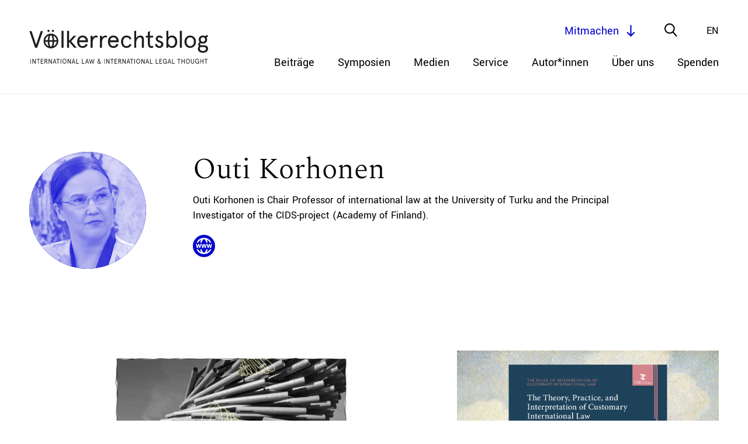

--- FILE ---
content_type: text/html; charset=UTF-8
request_url: https://voelkerrechtsblog.org/de/authors/outi-korhonen/
body_size: 10628
content:

<!doctype html>
<html class="no-js" lang="de">
    <head>
        <meta charset="utf-8">
        <meta content="IE=edge,chrome=1" http-equiv="X-UA-Compatible">
        <meta name="viewport" content="width=device-width, initial-scale=1.0">
        
        <!--[if lt IE 9]>
            <script src="https://voelkerrechtsblog.org/wp-content/themes/voelkerrechtsblog-theme/js/html5shiv.min.js"></script>
        <![endif]-->
        <link rel="stylesheet" href="https://voelkerrechtsblog.org/wp-content/themes/voelkerrechtsblog-theme/css/jquery-ui.css">
        <link rel="stylesheet" href="https://voelkerrechtsblog.org/wp-content/themes/voelkerrechtsblog-theme/css/animate.css">
        <link rel="stylesheet" href="https://voelkerrechtsblog.org/wp-content/themes/voelkerrechtsblog-theme/style.css?1715070011">

        <link rel="apple-touch-icon" sizes="180x180" href="https://voelkerrechtsblog.org/wp-content/themes/voelkerrechtsblog-theme/favicons//apple-touch-icon.png">
        <link rel="icon" type="image/png" sizes="32x32" href="https://voelkerrechtsblog.org/wp-content/themes/voelkerrechtsblog-theme/favicons//favicon-32x32.png">
        <link rel="icon" type="image/png" sizes="16x16" href="https://voelkerrechtsblog.org/wp-content/themes/voelkerrechtsblog-theme/favicons//favicon-16x16.png">
        <link rel="manifest" href="https://voelkerrechtsblog.org/wp-content/themes/voelkerrechtsblog-theme/favicons//site.webmanifest">

	      <meta name='robots' content='index, follow, max-image-preview:large, max-snippet:-1, max-video-preview:-1' />

	<!-- This site is optimized with the Yoast SEO plugin v26.7 - https://yoast.com/wordpress/plugins/seo/ -->
	<title>Articles written by Outi Korhonen on Völkerrechtsblog</title>
	<link rel="canonical" href="https://voelkerrechtsblog.org/authors/outi-korhonen/" />
	<script type="application/ld+json" class="yoast-schema-graph">{"@context":"https://schema.org","@graph":[{"@type":"CollectionPage","@id":"https://voelkerrechtsblog.org/authors/outi-korhonen/","url":"https://voelkerrechtsblog.org/authors/outi-korhonen/","name":"Articles written by Outi Korhonen on Völkerrechtsblog","isPartOf":{"@id":"https://voelkerrechtsblog.org/#website"},"breadcrumb":{"@id":"https://voelkerrechtsblog.org/authors/outi-korhonen/#breadcrumb"},"inLanguage":"de-DE"},{"@type":"BreadcrumbList","@id":"https://voelkerrechtsblog.org/authors/outi-korhonen/#breadcrumb","itemListElement":[{"@type":"ListItem","position":1,"name":"Home","item":"https://voelkerrechtsblog.org/"},{"@type":"ListItem","position":2,"name":"Outi Korhonen"}]},{"@type":"WebSite","@id":"https://voelkerrechtsblog.org/#website","url":"https://voelkerrechtsblog.org/","name":"Völkerrechtsblog","description":"International Law and International Legal Thought","publisher":{"@id":"https://voelkerrechtsblog.org/#organization"},"potentialAction":[{"@type":"SearchAction","target":{"@type":"EntryPoint","urlTemplate":"https://voelkerrechtsblog.org/?s={search_term_string}"},"query-input":{"@type":"PropertyValueSpecification","valueRequired":true,"valueName":"search_term_string"}}],"inLanguage":"de-DE"},{"@type":"Organization","@id":"https://voelkerrechtsblog.org/#organization","name":"Völkerrechtsblog","url":"https://voelkerrechtsblog.org/","logo":{"@type":"ImageObject","inLanguage":"de-DE","@id":"https://voelkerrechtsblog.org/#/schema/logo/image/","url":"https://voelkerrechtsblog.org/wp-content/uploads/2020/09/Logo_big_transp.png","contentUrl":"https://voelkerrechtsblog.org/wp-content/uploads/2020/09/Logo_big_transp.png","width":1814,"height":2277,"caption":"Völkerrechtsblog"},"image":{"@id":"https://voelkerrechtsblog.org/#/schema/logo/image/"}}]}</script>
	<!-- / Yoast SEO plugin. -->


<link rel="alternate" type="application/rss+xml" title="Völkerrechtsblog &raquo; Outi Korhonen Author Feed" href="https://voelkerrechtsblog.org/de/authors/outi-korhonen/feed/" />
<style id='wp-img-auto-sizes-contain-inline-css' type='text/css'>
img:is([sizes=auto i],[sizes^="auto," i]){contain-intrinsic-size:3000px 1500px}
/*# sourceURL=wp-img-auto-sizes-contain-inline-css */
</style>
<style id='wp-block-library-inline-css' type='text/css'>
:root{--wp-block-synced-color:#7a00df;--wp-block-synced-color--rgb:122,0,223;--wp-bound-block-color:var(--wp-block-synced-color);--wp-editor-canvas-background:#ddd;--wp-admin-theme-color:#007cba;--wp-admin-theme-color--rgb:0,124,186;--wp-admin-theme-color-darker-10:#006ba1;--wp-admin-theme-color-darker-10--rgb:0,107,160.5;--wp-admin-theme-color-darker-20:#005a87;--wp-admin-theme-color-darker-20--rgb:0,90,135;--wp-admin-border-width-focus:2px}@media (min-resolution:192dpi){:root{--wp-admin-border-width-focus:1.5px}}.wp-element-button{cursor:pointer}:root .has-very-light-gray-background-color{background-color:#eee}:root .has-very-dark-gray-background-color{background-color:#313131}:root .has-very-light-gray-color{color:#eee}:root .has-very-dark-gray-color{color:#313131}:root .has-vivid-green-cyan-to-vivid-cyan-blue-gradient-background{background:linear-gradient(135deg,#00d084,#0693e3)}:root .has-purple-crush-gradient-background{background:linear-gradient(135deg,#34e2e4,#4721fb 50%,#ab1dfe)}:root .has-hazy-dawn-gradient-background{background:linear-gradient(135deg,#faaca8,#dad0ec)}:root .has-subdued-olive-gradient-background{background:linear-gradient(135deg,#fafae1,#67a671)}:root .has-atomic-cream-gradient-background{background:linear-gradient(135deg,#fdd79a,#004a59)}:root .has-nightshade-gradient-background{background:linear-gradient(135deg,#330968,#31cdcf)}:root .has-midnight-gradient-background{background:linear-gradient(135deg,#020381,#2874fc)}:root{--wp--preset--font-size--normal:16px;--wp--preset--font-size--huge:42px}.has-regular-font-size{font-size:1em}.has-larger-font-size{font-size:2.625em}.has-normal-font-size{font-size:var(--wp--preset--font-size--normal)}.has-huge-font-size{font-size:var(--wp--preset--font-size--huge)}.has-text-align-center{text-align:center}.has-text-align-left{text-align:left}.has-text-align-right{text-align:right}.has-fit-text{white-space:nowrap!important}#end-resizable-editor-section{display:none}.aligncenter{clear:both}.items-justified-left{justify-content:flex-start}.items-justified-center{justify-content:center}.items-justified-right{justify-content:flex-end}.items-justified-space-between{justify-content:space-between}.screen-reader-text{border:0;clip-path:inset(50%);height:1px;margin:-1px;overflow:hidden;padding:0;position:absolute;width:1px;word-wrap:normal!important}.screen-reader-text:focus{background-color:#ddd;clip-path:none;color:#444;display:block;font-size:1em;height:auto;left:5px;line-height:normal;padding:15px 23px 14px;text-decoration:none;top:5px;width:auto;z-index:100000}html :where(.has-border-color){border-style:solid}html :where([style*=border-top-color]){border-top-style:solid}html :where([style*=border-right-color]){border-right-style:solid}html :where([style*=border-bottom-color]){border-bottom-style:solid}html :where([style*=border-left-color]){border-left-style:solid}html :where([style*=border-width]){border-style:solid}html :where([style*=border-top-width]){border-top-style:solid}html :where([style*=border-right-width]){border-right-style:solid}html :where([style*=border-bottom-width]){border-bottom-style:solid}html :where([style*=border-left-width]){border-left-style:solid}html :where(img[class*=wp-image-]){height:auto;max-width:100%}:where(figure){margin:0 0 1em}html :where(.is-position-sticky){--wp-admin--admin-bar--position-offset:var(--wp-admin--admin-bar--height,0px)}@media screen and (max-width:600px){html :where(.is-position-sticky){--wp-admin--admin-bar--position-offset:0px}}
/*wp_block_styles_on_demand_placeholder:696ce37e5384d*/
/*# sourceURL=wp-block-library-inline-css */
</style>
<style id='classic-theme-styles-inline-css' type='text/css'>
/*! This file is auto-generated */
.wp-block-button__link{color:#fff;background-color:#32373c;border-radius:9999px;box-shadow:none;text-decoration:none;padding:calc(.667em + 2px) calc(1.333em + 2px);font-size:1.125em}.wp-block-file__button{background:#32373c;color:#fff;text-decoration:none}
/*# sourceURL=/wp-includes/css/classic-themes.min.css */
</style>
<link rel='stylesheet' id='wpo_min-header-0-css' href='https://voelkerrechtsblog.org/wp-content/cache/wpo-minify/1760947077/assets/wpo-minify-header-3131142d.min.css' type='text/css' media='all' />
<script type="text/javascript" id="wpo_min-header-0-js-extra">
/* <![CDATA[ */
var loadmore_btn_params = {"ajaxurl":"https://voelkerrechtsblog.org/wp-admin/admin-ajax.php","posts":"{\"authors\":\"outi-korhonen\",\"lang\":\"de\",\"error\":\"\",\"m\":\"\",\"p\":0,\"post_parent\":\"\",\"subpost\":\"\",\"subpost_id\":\"\",\"attachment\":\"\",\"attachment_id\":0,\"name\":\"\",\"pagename\":\"\",\"page_id\":0,\"second\":\"\",\"minute\":\"\",\"hour\":\"\",\"day\":0,\"monthnum\":0,\"year\":0,\"w\":0,\"category_name\":\"\",\"tag\":\"\",\"cat\":\"\",\"tag_id\":\"\",\"author\":\"\",\"author_name\":\"\",\"feed\":\"\",\"tb\":\"\",\"paged\":0,\"meta_key\":\"\",\"meta_value\":\"\",\"preview\":\"\",\"s\":\"\",\"sentence\":\"\",\"title\":\"\",\"fields\":\"all\",\"menu_order\":\"\",\"embed\":\"\",\"category__in\":[],\"category__not_in\":[],\"category__and\":[],\"post__in\":[],\"post__not_in\":[],\"post_name__in\":[],\"tag__in\":[],\"tag__not_in\":[],\"tag__and\":[],\"tag_slug__in\":[],\"tag_slug__and\":[],\"post_parent__in\":[],\"post_parent__not_in\":[],\"author__in\":[],\"author__not_in\":[],\"search_columns\":[],\"meta_query\":[{\"relation\":\"OR\",\"0\":{\"key\":\"_languages\",\"compare\":\"NOT EXISTS\"},\"1\":{\"key\":\"_languages\",\"value\":\"s:2:\\\"de\\\";\",\"compare\":\"LIKE\"}}],\"ignore_sticky_posts\":false,\"suppress_filters\":false,\"cache_results\":true,\"update_post_term_cache\":true,\"update_menu_item_cache\":false,\"lazy_load_term_meta\":true,\"update_post_meta_cache\":true,\"post_type\":\"\",\"posts_per_page\":99,\"nopaging\":false,\"comments_per_page\":\"50\",\"no_found_rows\":false,\"taxonomy\":\"authors\",\"term\":\"outi-korhonen\",\"order\":\"DESC\"}","current_page":"1","max_page":"1"};
//# sourceURL=wpo_min-header-0-js-extra
/* ]]> */
</script>
<script type="text/javascript" src="https://voelkerrechtsblog.org/wp-content/cache/wpo-minify/1760947077/assets/wpo-minify-header-7b160e63.min.js" id="wpo_min-header-0-js"></script>
<link rel="https://api.w.org/" href="https://voelkerrechtsblog.org/de/wp-json/" /><link rel="alternate" title="JSON" type="application/json" href="https://voelkerrechtsblog.org/de/wp-json/wp/v2/authors/7325" /><link rel="EditURI" type="application/rsd+xml" title="RSD" href="https://voelkerrechtsblog.org/xmlrpc.php?rsd" />
<link rel="alternate" hreflang="x-default" href="https://voelkerrechtsblog.org/authors/outi-korhonen/"/>
<link rel="alternate" hreflang="en-en" href="https://voelkerrechtsblog.org/authors/outi-korhonen/"/>
<link rel="alternate" hreflang="de-de" href="https://voelkerrechtsblog.org/de/authors/outi-korhonen/"/>
<style type="text/css">.recentcomments a{display:inline !important;padding:0 !important;margin:0 !important;}</style>		<style type="text/css" id="wp-custom-css">
			.block-accordion.team .accordion-content .block-image-publisher,.block-accordion.authors .accordion-content .block-image-publisher{overflow:hidden;position:relative;min-height:200px;margin:20px 0}
.block-accordion.team .accordion-content .block-image-publisher .block-image,.block-accordion.authors .accordion-content .block-image-publisher .block-image{position:relative;float:left;width:200px;margin:20px 0 40px;}
.block-accordion.team .accordion-content .block-image-publisher .block-image:before,.block-accordion.authors .accordion-content .block-image-publisher .block-image:before{display:block;content:"";width:100%;padding-top:100%}
.block-accordion.team .accordion-content .block-image-publisher .block-image>.content,.block-accordion.authors .accordion-content .block-image-publisher .block-image>.content{position:absolute;top:0;left:0;right:0;bottom:0}
.block-accordion.team .accordion-content .block-image-publisher .block-image canvas,.block-accordion.team .accordion-content .block-image-publisher .block-image img,.block-accordion.authors .accordion-content .block-image-publisher .block-image canvas,.block-accordion.authors .accordion-content .block-image-publisher .block-image img{position:absolute;top:0;left:0;right:0;bottom:0;object-fit:contain;width:100%;height:100%;display:block;-webkit-transition:all 300ms ease-out;-moz-transition:all 300ms ease-out;transition:all 300ms ease-out}
.block-accordion.team .accordion-content .block-image-publisher .block-image-placeholder:before,.block-accordion.authors .accordion-content .block-image-publisher .block-image-placeholder:before{display:block;content:"";width:100%;padding-top:100%}
.block-accordion.team
.accordion-content .block-image-publisher .block-image-placeholder>.content,.block-accordion.authors .accordion-content .block-image-publisher .block-image-placeholder>.content{position:absolute;top:0;left:0;right:0;bottom:0}
.block-accordion.team .accordion-content .block-image-publisher .block-contact,.block-accordion.authors .accordion-content .block-image-publisher .block-contact{position:absolute;top:50%;bottom:auto;-webkit-transform:translateY(-50%);-moz-transform:translateY(-50%);-ms-transform:translateY(-50%);-o-transform:translateY(-50%);transform:translateY(-50%);left:240px}
.block-accordion.team .accordion-content .block-image-publisher .block-contact .block-title,.block-accordion.authors .accordion-content .block-image-publisher .block-contact .block-title{font-family:"Spectral-light",serif;font-size:28px;line-height:45px;-webkit-transform:translateZ(0);-moz-transform:translateZ(0);-ms-transform:translateZ(0);-o-transform:translateZ(0);transform:translateZ(0)}
.block-accordion.team .accordion-content .block-image-publisher .block-contact .email,.block-accordion.authors .accordion-content .block-image-publisher .block-contact .email{display:inline-block;line-height:1.1}
.block-accordion.team .accordion-content .block-image-publisher .block-contact .follow-us,.block-accordion.authors .accordion-content .block-image-publisher .block-contact .follow-us{margin:10px 0 0 -6px}
.block-accordion.team .accordion-content .block-image-publisher .block-contact .follow-us .social-media-list li,.block-accordion.authors .accordion-content .block-image-publisher .block-contact .follow-us .social-media-list li{position:relative;display:inline-block;margin:0 6px}
.block-accordion.team .accordion-content .block-image-publisher .block-contact .follow-us .social-media-list li a,.block-accordion.authors .accordion-content .block-image-publisher .block-contact .follow-us .social-media-list li a{display:inline-block;width:30px;height:30px}@media only screen and (max-width: 800px){.block-accordion.team .editor-in-chief,.block-accordion.authors .editor-in-chief{margin:40px 0}
.block-accordion.team .accordion-head,.block-accordion.authors .accordion-head{padding:20px 30px 20px 0}
.block-accordion.team .accordion-head .accordion-title,.block-accordion.authors .accordion-head .accordion-title{width:100%;margin-bottom:5px}
.block-accordion.team .accordion-head .role,.block-accordion.authors .accordion-head .role{line-height:initial}
.block-accordion.team .accordion-head .dropdown-button,.block-accordion.authors .accordion-head .dropdown-button{top:30px}
.block-accordion.team .accordion-content,.block-accordion.authors .accordion-content{width:100%;padding:0 0 40px 0}
.block-accordion.team .accordion-content .block-image-publisher,.block-accordion.authors .accordion-content .block-image-publisher{min-height:200px;margin:0}
.block-accordion.team .accordion-content .block-image-publisher .block-image,.block-accordion.authors .accordion-content .block-image-publisher .block-image{width:120px;margin:20px 0}
.block-accordion.team .accordion-content .block-image-publisher .block-image-placeholder,.block-accordion.authors .accordion-content .block-image-publisher .block-image-placeholder{width:120px;margin:20px 0}
.block-accordion.team .accordion-content .block-image-publisher .block-contact,.block-accordion.authors .accordion-content .block-image-publisher .block-contact{left:140px}
.block-accordion.team .accordion-content .block-image-publisher .block-contact .block-title,.block-accordion.authors .accordion-content .block-image-publisher .block-contact .block-title{font-size:26px;line-height:36px}		</style>
				  
  		<meta property="og:title" content="3rd Episode: Emerging Technologies and International Governance">
  		<meta property="og:description" content="">
     		<meta property="og:image" content="https://voelkerrechtsblog.org/wp-content/uploads/2024/02/Bildschirmfoto-2024-02-26-um-07.16.35-aspect-ratio-3-2-5-600x400.png">
     		
  		<meta property="og:url" content="https://voelkerrechtsblog.org/de/3rd-episode-emerging-technologies-and-international-governance/">
		  
        <meta name="twitter:card" content="summary_large_image">
        <meta name="twitter:site" content="@Voe_Blog">
        <meta name="twitter:creator" content="@Voe_Blog">
        <meta name="twitter:title" content="3rd Episode: Emerging Technologies and International Governance">
        <meta name="twitter:description" content="">
            <meta name="twitter:image" content="https://voelkerrechtsblog.org/wp-content/uploads/2024/02/Bildschirmfoto-2024-02-26-um-07.16.35-aspect-ratio-3-2-5-600x400.png">
	                 

    </head>
	
	
<!-- TOP NAVIGATION -->


<!-- SEARCH -->



<!-- FILTER -->



<!-- HOME -->


<!-- calls for papers / Jobs -->

<!-- Team -->


<!-- Article / Event -->


<!-- Event -->

<!-- Event Query -->


<!-- Author -->


<!-- Buttons -->





<!-- NEWSLETTER -->
	
	
    
    	
	

	  <body class="archive tax-authors term-outi-korhonen term-7325 wp-theme-voelkerrechtsblog-theme language-de" >

      <header class="site-header" role="banner" class="no-print">
        <div class="innerwrap">
          <div class="content">
            <a href="https://voelkerrechtsblog.org/de" class="logo"></a>
            <div id="mobile-navigation-trigger">
              <span></span><span></span><span></span><span></span>
            </div>
            <nav class="navigation" aria-label="primary-navigation" role="navigation" aria-hidden="true">
	<ul class="menu-items">
		<li id="menu-item-5141" class="menu-item menu-item-type-post_type menu-item-object-page menu-item-5141"><a href="https://voelkerrechtsblog.org/de/archive/">Beiträge</a></li>
<li id="menu-item-276" class="menu-item menu-item-type-post_type menu-item-object-page menu-item-276"><a href="https://voelkerrechtsblog.org/de/symposia/">Symposien</a></li>
<li id="menu-item-11742" class="menu-item menu-item-type-custom menu-item-object-custom menu-item-11742"><a href="https://voelkerrechtsblog.org/de/article-categories/media/">Medien</a></li>
<li id="menu-item-43" class="menu-item menu-item-type-post_type menu-item-object-page menu-item-has-children menu-item-43"><a href="https://voelkerrechtsblog.org/de/services/">Service</a>
<ul class="sub-menu">
	<li id="menu-item-44" class="menu-item menu-item-type-post_type menu-item-object-page menu-item-44"><a href="https://voelkerrechtsblog.org/de/services/events/">Events</a></li>
	<li id="menu-item-45" class="menu-item menu-item-type-post_type menu-item-object-page menu-item-45"><a href="https://voelkerrechtsblog.org/de/services/jobs/">Stellenangebote</a></li>
	<li id="menu-item-46" class="menu-item menu-item-type-post_type menu-item-object-page menu-item-46"><a href="https://voelkerrechtsblog.org/de/services/calls-for-papers/">Publikationsaufrufe</a></li>
	<li id="menu-item-25393" class="menu-item menu-item-type-post_type menu-item-object-page menu-item-25393"><a href="https://voelkerrechtsblog.org/de/services/open-letters-and-statements/">Offene Briefe und Stellungnahmen</a></li>
</ul>
</li>
<li id="menu-item-3342" class="menu-item menu-item-type-post_type menu-item-object-page menu-item-has-children menu-item-3342"><a href="https://voelkerrechtsblog.org/de/authors_/">Autor*innen</a>
<ul class="sub-menu">
	<li id="menu-item-3343" class="menu-item menu-item-type-post_type menu-item-object-page menu-item-3343"><a href="https://voelkerrechtsblog.org/de/authors_/list-of-authors/">Liste der Autor*innen</a></li>
	<li id="menu-item-3344" class="menu-item menu-item-type-post_type menu-item-object-page menu-item-3344"><a href="https://voelkerrechtsblog.org/de/authors_/directions-for-authors/">Hinweise für Autor*innen</a></li>
	<li id="menu-item-18345" class="menu-item menu-item-type-post_type menu-item-object-page menu-item-18345"><a href="https://voelkerrechtsblog.org/de/authors_/book-review-guidelines/">Leitlinien für Rezensionen</a></li>
	<li id="menu-item-20836" class="menu-item menu-item-type-post_type menu-item-object-page menu-item-20836"><a href="https://voelkerrechtsblog.org/de/authors_/reflectioens/">reflectiÖns</a></li>
</ul>
</li>
<li id="menu-item-47" class="menu-item menu-item-type-post_type menu-item-object-page menu-item-has-children menu-item-47"><a href="https://voelkerrechtsblog.org/de/about/">Über uns</a>
<ul class="sub-menu">
	<li id="menu-item-5139" class="menu-item menu-item-type-post_type menu-item-object-page menu-item-5139"><a href="https://voelkerrechtsblog.org/de/about/the-blog/">Über den Blog</a></li>
	<li id="menu-item-48" class="menu-item menu-item-type-post_type menu-item-object-page menu-item-48"><a href="https://voelkerrechtsblog.org/de/about/team-and-contact/">Team und Kontakt</a></li>
	<li id="menu-item-4958" class="menu-item menu-item-type-post_type menu-item-object-page menu-item-4958"><a href="https://voelkerrechtsblog.org/de/about/scientific-advisory-board/">Wissenschaftlicher Beirat</a></li>
	<li id="menu-item-5140" class="menu-item menu-item-type-post_type menu-item-object-page menu-item-5140"><a href="https://voelkerrechtsblog.org/de/about/partnerships-and-funding/">Partnerschaften und Förderungen</a></li>
	<li id="menu-item-4924" class="menu-item menu-item-type-post_type menu-item-object-page menu-item-4924"><a href="https://voelkerrechtsblog.org/de/about/open-access-statement/">Open Access Statement</a></li>
	<li id="menu-item-18166" class="menu-item menu-item-type-post_type menu-item-object-post menu-item-18166"><a href="https://voelkerrechtsblog.org/de/conference-opening-access-closing-the-knowledge-gap-international-legal-scholarship-going-online/">Konferenz</a></li>
	<li id="menu-item-14081" class="menu-item menu-item-type-post_type menu-item-object-page menu-item-14081"><a href="https://voelkerrechtsblog.org/de/about/archivierung/">Archivierung</a></li>
	<li id="menu-item-51" class="menu-item menu-item-type-post_type menu-item-object-page menu-item-51"><a href="https://voelkerrechtsblog.org/de/about/impressum/">Impressum</a></li>
</ul>
</li>
<li id="menu-item-25322" class="menu-item menu-item-type-post_type menu-item-object-page menu-item-25322"><a href="https://voelkerrechtsblog.org/de/donate/">Spenden</a></li>
	</ul>
</nav>
            <div class="top-level-nav">
              <div class="language-chooser">
	<!--
	$type – list, dropdown, select. Default – ‘list’.
	$show – flag, name, both. Default – ‘both’.
 	-->
	<ul class="wpm-language-switcher switcher-list">
			<li class="item-language-en">
							<a href="https://voelkerrechtsblog.org/authors/outi-korhonen/" data-lang="en">
																<span>En</span>
											</a>
					</li>
			<li class="item-language-de active">
							<span data-lang="de">
																<span>De</span>
											</span>
					</li>
	</ul>
</div>
              <div class="search-trigger"></div>
              <div class="participate-btn scrollto-btn" data-location="#participate" data-offset="0">Mitmachen</div>
            </div>
          </div>
        </div>
        <div class="nav-panel">
          <div class="block-search">
            <form id="search-form" action="https://voelkerrechtsblog.org/de" method="get">
	<input autocomplete="off" type="text" name="s" id="search-input" placeholder="Was möchten Sie finden?" value="" />
	<input type="submit" id="searchsubmit" value="search">
</form>
          </div>
        </div>
      </header>

      <nav class="mobile-navigation" aria-label="primary-navigation" role="navigation" aria-hidden="true">
	<ul class="menu-items">
		<li class="menu-item menu-item-type-post_type menu-item-object-page menu-item-5141"><a href="https://voelkerrechtsblog.org/de/archive/">Beiträge</a></li>
<li class="menu-item menu-item-type-post_type menu-item-object-page menu-item-276"><a href="https://voelkerrechtsblog.org/de/symposia/">Symposien</a></li>
<li class="menu-item menu-item-type-custom menu-item-object-custom menu-item-11742"><a href="https://voelkerrechtsblog.org/de/article-categories/media/">Medien</a></li>
<li class="menu-item menu-item-type-post_type menu-item-object-page menu-item-has-children menu-item-43"><a href="https://voelkerrechtsblog.org/de/services/">Service</a>
<ul class="sub-menu">
	<li class="menu-item menu-item-type-post_type menu-item-object-page menu-item-44"><a href="https://voelkerrechtsblog.org/de/services/events/">Events</a></li>
	<li class="menu-item menu-item-type-post_type menu-item-object-page menu-item-45"><a href="https://voelkerrechtsblog.org/de/services/jobs/">Stellenangebote</a></li>
	<li class="menu-item menu-item-type-post_type menu-item-object-page menu-item-46"><a href="https://voelkerrechtsblog.org/de/services/calls-for-papers/">Publikationsaufrufe</a></li>
	<li class="menu-item menu-item-type-post_type menu-item-object-page menu-item-25393"><a href="https://voelkerrechtsblog.org/de/services/open-letters-and-statements/">Offene Briefe und Stellungnahmen</a></li>
</ul>
</li>
<li class="menu-item menu-item-type-post_type menu-item-object-page menu-item-has-children menu-item-3342"><a href="https://voelkerrechtsblog.org/de/authors_/">Autor*innen</a>
<ul class="sub-menu">
	<li class="menu-item menu-item-type-post_type menu-item-object-page menu-item-3343"><a href="https://voelkerrechtsblog.org/de/authors_/list-of-authors/">Liste der Autor*innen</a></li>
	<li class="menu-item menu-item-type-post_type menu-item-object-page menu-item-3344"><a href="https://voelkerrechtsblog.org/de/authors_/directions-for-authors/">Hinweise für Autor*innen</a></li>
	<li class="menu-item menu-item-type-post_type menu-item-object-page menu-item-18345"><a href="https://voelkerrechtsblog.org/de/authors_/book-review-guidelines/">Leitlinien für Rezensionen</a></li>
	<li class="menu-item menu-item-type-post_type menu-item-object-page menu-item-20836"><a href="https://voelkerrechtsblog.org/de/authors_/reflectioens/">reflectiÖns</a></li>
</ul>
</li>
<li class="menu-item menu-item-type-post_type menu-item-object-page menu-item-has-children menu-item-47"><a href="https://voelkerrechtsblog.org/de/about/">Über uns</a>
<ul class="sub-menu">
	<li class="menu-item menu-item-type-post_type menu-item-object-page menu-item-5139"><a href="https://voelkerrechtsblog.org/de/about/the-blog/">Über den Blog</a></li>
	<li class="menu-item menu-item-type-post_type menu-item-object-page menu-item-48"><a href="https://voelkerrechtsblog.org/de/about/team-and-contact/">Team und Kontakt</a></li>
	<li class="menu-item menu-item-type-post_type menu-item-object-page menu-item-4958"><a href="https://voelkerrechtsblog.org/de/about/scientific-advisory-board/">Wissenschaftlicher Beirat</a></li>
	<li class="menu-item menu-item-type-post_type menu-item-object-page menu-item-5140"><a href="https://voelkerrechtsblog.org/de/about/partnerships-and-funding/">Partnerschaften und Förderungen</a></li>
	<li class="menu-item menu-item-type-post_type menu-item-object-page menu-item-4924"><a href="https://voelkerrechtsblog.org/de/about/open-access-statement/">Open Access Statement</a></li>
	<li class="menu-item menu-item-type-post_type menu-item-object-post menu-item-18166"><a href="https://voelkerrechtsblog.org/de/conference-opening-access-closing-the-knowledge-gap-international-legal-scholarship-going-online/">Konferenz</a></li>
	<li class="menu-item menu-item-type-post_type menu-item-object-page menu-item-14081"><a href="https://voelkerrechtsblog.org/de/about/archivierung/">Archivierung</a></li>
	<li class="menu-item menu-item-type-post_type menu-item-object-page menu-item-51"><a href="https://voelkerrechtsblog.org/de/about/impressum/">Impressum</a></li>
</ul>
</li>
<li class="menu-item menu-item-type-post_type menu-item-object-page menu-item-25322"><a href="https://voelkerrechtsblog.org/de/donate/">Spenden</a></li>
	</ul>
</nav>


      

    <div class="wrapper">

      <main>


<section>
    <div class="innerwrap">
      <div class="fadein-element slideup">

                  <div class="block-taxonomy-author fadein-element slideup">
            <div class="title-group">
            </div>
                                          <div class="author">
                <div class="block-image-author">
                                      <div class="block-image">
                      <img class="lazyload" data-src="https://voelkerrechtsblog.org/wp-content/uploads/2024/02/Korhonen-Bio-photo-2023-2-aspect-ratio-1-1-375x374.jpg" alt="">
                    </div>
                                  </div>
              
                <div class="block-author-biography">
                  <h1 class="author-name">Outi Korhonen</h1>
                                                        <div class="author-short-profile"><p>Outi Korhonen is Chair Professor of international law at the University of Turku and the Principal Investigator of the CIDS-project (Academy of Finland).</p>
</div>
                                                        <div class="follow-us">
                      <ul class="social-media-list">
                                                <li><a class="website white" href="https://www.utu.fi/en/people/outi-korhonen" target="_blank"></a></li>
                                            </ul>
                    </div>
                                  </div>

              </div>
                      </div>
        
        
                  <div class="items block-article-teasers">

                      
          <a href="https://voelkerrechtsblog.org/de/3rd-episode-emerging-technologies-and-international-governance/" class="item col-2 fadein-element slideup post-type-post">
                                      <div class="block-image fadein-element">
                <img class="lazyload" data-src="https://voelkerrechtsblog.org/wp-content/uploads/2024/02/Bildschirmfoto-2024-02-26-um-07.16.35-aspect-ratio-3-2-5-600x400.png" alt="">
              </div>
            
            
            
                            <ul class="category">

                                      <li>Symposium</li>
                              <li>Media</li>
          
                                        <li>Digital Echoes: Listening to New Normativities in International Law and Technology</li>
                     
      </ul>
            
            <h2 class="article-title">3rd Episode: Emerging Technologies and International Governance</h2>
            <div class="article-date">27.02.2024</div>
            <div class="article-authors"><div class="article-authors">
      
    <span class="author">Outi Korhonen</span>
      
    <span class="author">Andrea Leiter</span>
      
    <span class="author">Delphine Dogot</span>
  </div>
</div>

                          <div class="article-teaser-text">Outi Korhonen, Professor of Law at the University of Turku, discusses emerging technologies and international governance with Andrea Leiter and Delphine Dogot. (mehr &hellip;)</div>
            
            <div class="read-more">Mehr lesen</div>
          </a>
                    
          <a href="https://voelkerrechtsblog.org/de/the-evergreen-examination-question/" class="item col-2 fadein-element slideup post-type-post">
                                      <div class="block-image fadein-element">
                <img class="lazyload" data-src="https://voelkerrechtsblog.org/wp-content/uploads/2023/11/the_theory__practice_and_interpretation_of_cil_3-1-600x400.png" alt="">
              </div>
            
            
            
                            <ul class="category">

                                      <li>Symposium</li>
                              <li>Book Review</li>
          
                                        <li>The Theory, Practice, and Interpretation of Customary International Law</li>
                     
      </ul>
            
            <h2 class="article-title">The Evergreen Examination Question</h2>
            <div class="article-date">16.11.2023</div>
            <div class="article-authors"><div class="article-authors">
      
    <span class="author">Outi Korhonen</span>
  </div>
</div>

                          <div class="article-teaser-text">As ChatGPT-4 and other artificial intelligence machines are all but extinguishing the essay-writing practice, it is high time that we receive the right answer to the ever-green topic of international...</div>
            
            <div class="read-more">Mehr lesen</div>
          </a>
                </div>
      
      </div>
    </div>
  </section>




<!-- FOOTER -->
</main>

	<section id="participate" class="block-subscribe-contribution">
		<div class="innerwrap">
			<div class="items">

				

							<div class="item col-2 fadein-element slideup">
					<div class="headline">Deinen Beitrag einreichen</div>
					<div class="subline">Wir begrüßen Beiträge zu allen Themen des Völkerrechts und des Völkerrechtsdenkens. Bitte beachte unsere <a href="/de/authors_/directions-for-authors/" style="color:#00c">Hinweise für Autor*innen</a> und/oder <a href="/de/authors_/book-review-guidelines/" style="color:#00c">Leitlinien für Rezensionen</a>. Du kannst uns Deinen Text zusenden oder Dich mit einer Voranfrage an uns wenden:</div>
					<div class="email"><a href="mailto:editorial-team@voelkerrechtsblog.org">editorial-team@voelkerrechtsblog.org</a></div>
				</div>
							
				<div class="item col-2 fadein-element slideup">
					<div class="headline">Abonniere den Blog</div>
					<div class="subline">Abonniere den Blog um regelmäßig über neue Beiträge informiert zu werden, indem Du Deine E-Mail-Adresse in das unten stehende Feld einträgst.</div>
					<div class="block-newsletter-form" data-placeholder="Deine E-Mail-Adresse">
						 <p><div class="tnp tnp-subscription ">
<form method="post" action="https://voelkerrechtsblog.org/de/?na=s">
<input type="hidden" name="nlang" value="">
<div class="tnp-field tnp-field-email"><label for="tnp-1">Email</label>
<input class="tnp-email" type="email" name="ne" id="tnp-1" value="" placeholder="" required></div>
<div class="tnp-field tnp-privacy-field"><label><input type="checkbox" name="ny" required class="tnp-privacy"> <a target="_blank" href="https://voelkerrechtsblog.org/datenschutz/">By continuing, you accept the privacy policy</a></label></div><div class="tnp-field tnp-field-button" style="text-align: left"><input class="tnp-submit" type="submit" value="Subscribe" style="">
</div>
</form>
</div>
</p> 					</div>
				</div>
			</div>
		</div>
	</section>

	<footer class="no-print">
		<div class="innerwrap">
			<div class="content">
				<div class="block-partners-in-footer first-level">
					<div class="block-headline">Partnerschaften und Förderungen</div>
															    <div class="items">
					      					        <a href="https://intrechtdok.de/content/index.xml" class="item col-5">
					          					          					            <div class="block-image fadein-element">
					              <img class="lazyload" data-src="https://voelkerrechtsblog.org/wp-content/uploads/2020/09/Logo_intRechtDok-rot.svg" alt="">
					            </div>
					          					        </a>
					      					        <a href="http://www.dgfir.de/society/" class="item col-5">
					          					          					            <div class="block-image fadein-element">
					              <img class="lazyload" data-src="https://voelkerrechtsblog.org/wp-content/uploads/2025/05/DGIR_Logo_inkl_Schriftzug_colored-375x83.jpg" alt="">
					            </div>
					          					        </a>
					      					        <a href="https://www.dfg.de" class="item col-5">
					          					          					            <div class="block-image fadein-element">
					              <img class="lazyload" data-src="https://voelkerrechtsblog.org/wp-content/uploads/2020/09/DFG_Logo-375x95.gif" alt="">
					            </div>
					          					        </a>
					      					        <a href="https://www.ifhv.de/team/prof-dr-pierre-thielboerger" class="item col-5">
					          					          					            <div class="block-image fadein-element">
					              <img class="lazyload" data-src="https://voelkerrechtsblog.org/wp-content/uploads/2021/11/ifhv_thielboerger-e1664442500341-375x233.png" alt="">
					            </div>
					          					        </a>
					      					        <a href="https://www.uni-erfurt.de/en/faculty-of-economics-law-and-social-sciences/fields-of-study/law/administrative-law-and-public-international-law/prof-dr-michael-riegner-llm-nyu-1" class="item col-5">
					          					          					            <div class="block-image fadein-element">
					              <img class="lazyload" data-src="https://voelkerrechtsblog.org/wp-content/uploads/2025/03/Logo_StaWi_02-375x375.png" alt="">
					            </div>
					          					        </a>
					      					    </div>
										<a class="btn white" href="https://voelkerrechtsblog.org/de/about/partnerships-and-funding/">Weitere Informationen</a>
				</div>
				<div class="items second-level">
					<div class="item col-2 contact">
						<div class="block-headline">Kontakt</div>
																			<div class="contact-item">
								<div class="healine">Sende uns Deinen Beitrag an</div>
								<a class="email" href="mailto:editorial-team@voelkerrechtsblog.org">editorial-team@voelkerrechtsblog.org</a>
							</div>
													<div class="contact-item">
								<div class="healine">Sende uns Deine Events/Jobs/Calls for Papers an</div>
								<a class="email" href="mailto:newsletter@voelkerrechtsblog.org">newsletter@voelkerrechtsblog.org</a>
							</div>
																	</div>
					<div class="item col-4">
						<div class="block-headline">Folge uns</div>
													<div class="follow-us">
								<ul class="social-media-list">
																		<li><a class="bluesky" href="https://bsky.app/profile/voelkerrechtsblog.org" target="_blank"></a></li>
																		<li><a class="linkedin" href="https://linkedin.com/company/voelkerrechtsblog" target="_blank"></a></li>
																		<li><a class="mastodon" href="https://legal.social/@voelkerrechtsblog" target="_blank"></a></li>
																		<li><a class="facebook" href="https://facebook.com/voelkerrechtsblog/" target="_blank"></a></li>
																		<li><a class="twitter" href="https://x.com/Voe_Blog/status/1899801293520056830" target="_blank"></a></li>
																		<li><a class="instagram" href="https://instagram.com/voelkerrechtsblog" target="_blank"></a></li>
																</ul>
							</div>
											</div>
					<div class="item col-4">
						
	<nav class="footer-navigation" aria-label="footer-navigation" role="navigation">
		<ul class="menu-items footer">
			<li id="menu-item-25324" class="menu-item menu-item-type-post_type menu-item-object-page menu-item-25324"><a href="https://voelkerrechtsblog.org/de/services/events/">Events</a></li>
<li id="menu-item-56" class="menu-item menu-item-type-post_type menu-item-object-page menu-item-56"><a href="https://voelkerrechtsblog.org/de/services/jobs/">Stellenangebote</a></li>
<li id="menu-item-57" class="menu-item menu-item-type-post_type menu-item-object-page menu-item-57"><a href="https://voelkerrechtsblog.org/de/services/calls-for-papers/">Publikationsaufrufe</a></li>
<li id="menu-item-58" class="menu-item menu-item-type-post_type menu-item-object-page menu-item-58"><a href="https://voelkerrechtsblog.org/de/about/impressum/">Impressum</a></li>
<li id="menu-item-59" class="menu-item menu-item-type-post_type menu-item-object-page menu-item-59"><a href="https://voelkerrechtsblog.org/de/datenschutz/">Datenschutz</a></li>
<li id="menu-item-25323" class="menu-item menu-item-type-post_type menu-item-object-page menu-item-25323"><a href="https://voelkerrechtsblog.org/de/donate/">Spenden</a></li>
		</ul>
	</nav>
					</div>
				</div>
				<div class="copyright">© <span>2026</span> Völkerrechtsblog | Sämtliche Beiträge sind unter der <a style="color:#fff" href="https://creativecommons.org/licenses/by-sa/4.0/">Creative Commons BY SA 4.0<a>-Lizenz veröffentlicht.</div>
			</div>
		</div>
	</footer>

</div> <!-- // wrap-->


<script src="https://voelkerrechtsblog.org/wp-content/themes/voelkerrechtsblog-theme/js/modernizr-custom.js"></script>
<script src="https://voelkerrechtsblog.org/wp-content/themes/voelkerrechtsblog-theme/js/jquery-ui.min.js"></script>
<script src="https://voelkerrechtsblog.org/wp-content/themes/voelkerrechtsblog-theme/js/lazysizes.min.js"></script>
<script src="https://voelkerrechtsblog.org/wp-content/themes/voelkerrechtsblog-theme/js/unveilhooks.min.js"></script>
<script src="https://voelkerrechtsblog.org/wp-content/themes/voelkerrechtsblog-theme/js/swiper/swiper.min.js"></script>
<script src="https://voelkerrechtsblog.org/wp-content/themes/voelkerrechtsblog-theme/js/datepicker.min.js"></script>
<script src="https://voelkerrechtsblog.org/wp-content/themes/voelkerrechtsblog-theme/js/print.min.js"></script>
<script src="https://voelkerrechtsblog.org/wp-content/themes/voelkerrechtsblog-theme/js/main.js?1768743806"></script>


<script type="speculationrules">
{"prefetch":[{"source":"document","where":{"and":[{"href_matches":"/de/*"},{"not":{"href_matches":["/wp-*.php","/wp-admin/*","/wp-content/uploads/*","/wp-content/*","/wp-content/plugins/*","/wp-content/themes/voelkerrechtsblog-theme/*","/de/*\\?(.+)"]}},{"not":{"selector_matches":"a[rel~=\"nofollow\"]"}},{"not":{"selector_matches":".no-prefetch, .no-prefetch a"}}]},"eagerness":"conservative"}]}
</script>
<!-- Matomo -->
<script>
  var _paq = window._paq = window._paq || [];
  /* tracker methods like "setCustomDimension" should be called before "trackPageView" */
  _paq.push(["disableCookies"]);
  _paq.push(['trackPageView']);
  _paq.push(['enableLinkTracking']);
  (function() {
    var u="//analytics.voelkerrechtsblog.org/";
    _paq.push(['setTrackerUrl', u+'matomo.php']);
    _paq.push(['setSiteId', '5']);
    var d=document, g=d.createElement('script'), s=d.getElementsByTagName('script')[0];
    g.async=true; g.src=u+'matomo.js'; s.parentNode.insertBefore(g,s);
  })();
</script>
<!-- End Matomo Code -->
<script type="text/javascript" id="wpo_min-footer-0-js-extra">
/* <![CDATA[ */
var newsletter_data = {"action_url":"https://voelkerrechtsblog.org/wp-admin/admin-ajax.php"};
//# sourceURL=wpo_min-footer-0-js-extra
/* ]]> */
</script>
<script type="text/javascript" src="https://voelkerrechtsblog.org/wp-content/cache/wpo-minify/1760947077/assets/wpo-minify-footer-4e00065c.min.js" id="wpo_min-footer-0-js"></script>

</body>
</html>


--- FILE ---
content_type: image/svg+xml
request_url: https://voelkerrechtsblog.org/wp-content/themes/voelkerrechtsblog-theme/img/voelkerrechtsblog_logo_blue.svg
body_size: 4288
content:
<?xml version="1.0" encoding="UTF-8" standalone="no"?><!DOCTYPE svg PUBLIC "-//W3C//DTD SVG 1.1//EN" "http://www.w3.org/Graphics/SVG/1.1/DTD/svg11.dtd"><svg width="100%" height="100%" viewBox="0 0 349 62" version="1.1" xmlns="http://www.w3.org/2000/svg" xmlns:xlink="http://www.w3.org/1999/xlink" xml:space="preserve" xmlns:serif="http://www.serif.com/" style="fill-rule:evenodd;clip-rule:evenodd;stroke-linejoin:round;stroke-miterlimit:2;"><g id="Logo_schwarz"><rect x="0" y="0" width="349" height="62" style="fill:#fff;"/><g id="Group-7"><g id="Group-2"><path id="Fill-1" d="M2,61.899l1.022,0l0,-8.798l-1.022,0l0,8.798Zm8.412,-8.798l0,6.876l-3.677,-6.876l-1.197,0l0,8.798l1.022,0l0,-6.849l3.678,6.849l1.197,0l0,-8.798l-1.023,0Zm2.909,1.055l2.35,0l0,7.743l1.022,0l0,-7.743l2.35,0l0,-1.055l-5.722,0l0,1.055Zm7.631,-1.055l0,8.798l4.793,0l0,-1.053l-3.769,0l0,-3.107l2.955,0l0,-1.055l-2.955,0l0,-2.528l3.653,0l0,-1.055l-4.677,0Zm11.483,8.798l1.209,0l-2.428,-4.223c1.057,-0.24 1.697,-1.03 1.697,-2.249c0,-1.484 -0.954,-2.326 -2.398,-2.326l-2.709,0l0,8.798l1.022,0l0,-4.149l1.222,0l2.385,4.149Zm-1.895,-7.743c0.85,0 1.316,0.389 1.316,1.271c0,0.88 -0.466,1.27 -1.316,1.27l-1.712,0l0,-2.541l1.712,0Zm9.622,-1.055l0,6.876l-3.678,-6.876l-1.196,0l0,8.798l1.022,0l0,-6.849l3.677,6.849l1.197,0l0,-8.798l-1.022,0Zm2.676,8.798l1.024,0l0.721,-2.35l3.117,0l0.72,2.35l1.025,0l-2.815,-8.798l-0.977,0l-2.815,8.798Zm2.071,-3.406l1.232,-3.96l1.234,3.96l-2.466,0Zm4.665,-4.337l2.351,0l0,7.743l1.023,0l0,-7.743l2.349,0l0,-1.055l-5.723,0l0,1.055Zm7.633,7.743l1.022,0l0,-8.798l-1.022,0l0,8.798Zm6.968,-8.899c-1.942,0 -3.652,1.569 -3.652,4.501c0,2.93 1.71,4.499 3.652,4.499c1.943,0 3.653,-1.569 3.653,-4.499c0,-2.932 -1.71,-4.501 -3.653,-4.501Zm0,1.055c1.444,0 2.595,1.145 2.595,3.446c0,2.301 -1.151,3.444 -2.595,3.444c-1.444,0 -2.595,-1.143 -2.595,-3.444c0,-2.301 1.151,-3.446 2.595,-3.446Zm10.623,-0.954l0,6.876l-3.677,-6.876l-1.197,0l0,8.798l1.022,0l0,-6.849l3.678,6.849l1.196,0l0,-8.798l-1.022,0Zm2.676,8.798l1.024,0l0.721,-2.35l3.117,0l0.723,2.35l1.022,0l-2.815,-8.798l-0.977,0l-2.815,8.798Zm2.071,-3.406l1.232,-3.96l1.235,3.96l-2.467,0Zm6.26,-5.392l0,8.798l4.723,0l0,-1.053l-3.7,0l0,-7.745l-1.023,0Zm10.343,0l0,8.798l4.722,0l0,-1.053l-3.7,0l0,-7.745l-1.022,0Zm6.131,8.798l1.024,0l0.721,-2.35l3.116,0l0.724,2.35l1.022,0l-2.815,-8.798l-0.977,0l-2.815,8.798Zm2.071,-3.406l1.232,-3.96l1.234,3.96l-2.466,0Zm13.646,-5.392l-1.652,7.166l-1.732,-6.237l-0.931,0l-1.733,6.237l-1.652,-7.166l-1.082,0l2.175,8.798l1.07,0l1.687,-6.046l1.687,6.046l1.07,0l2.176,-8.798l-1.083,0Zm9.017,8.899c0.979,0 1.664,-0.402 2.175,-1.028l0.688,0.927l1.174,0l-1.303,-1.785c0.233,-0.478 0.43,-1.005 0.605,-1.547l-0.651,-0.765c-0.187,0.577 -0.361,1.08 -0.548,1.495l-1.697,-2.326c0.548,-0.301 1.059,-0.705 1.292,-1.145c0.185,-0.35 0.289,-0.727 0.289,-1.068c0,-0.943 -0.638,-1.758 -1.814,-1.758c-1.024,0 -1.804,0.779 -1.804,1.872c0,0.755 0.42,1.408 0.711,1.834c-0.781,0.429 -1.571,1.361 -1.571,2.681c0,1.648 0.987,2.613 2.454,2.613Zm0,-0.979c-0.779,0 -1.5,-0.554 -1.5,-1.609c0,-0.943 0.476,-1.597 1.116,-1.987l2.002,2.779c-0.419,0.552 -0.93,0.817 -1.618,0.817Zm0.21,-7.116c0.536,0 0.897,0.402 0.897,0.918c0,0.678 -0.5,1.093 -1.2,1.47c-0.314,-0.44 -0.57,-0.931 -0.57,-1.371c0,-0.566 0.337,-1.017 0.873,-1.017Zm9.75,7.994l1.022,0l0,-8.798l-1.022,0l0,8.798Zm8.412,-8.798l0,6.876l-3.677,-6.876l-1.197,0l0,8.798l1.023,0l0,-6.849l3.677,6.849l1.197,0l0,-8.798l-1.023,0Zm2.909,1.055l2.35,0l0,7.743l1.022,0l0,-7.743l2.35,0l0,-1.055l-5.722,0l0,1.055Zm7.631,-1.055l0,8.798l4.793,0l0,-1.053l-3.771,0l0,-3.107l2.957,0l0,-1.055l-2.957,0l0,-2.528l3.655,0l0,-1.055l-4.677,0Zm11.483,8.798l1.21,0l-2.431,-4.223c1.059,-0.24 1.697,-1.03 1.697,-2.249c0,-1.484 -0.951,-2.326 -2.395,-2.326l-2.71,0l0,8.798l1.023,0l0,-4.149l1.221,0l2.385,4.149Zm-1.897,-7.743c0.85,0 1.318,0.389 1.318,1.271c0,0.88 -0.468,1.27 -1.318,1.27l-1.709,0l0,-2.541l1.709,0Zm9.624,-1.055l0,6.876l-3.677,-6.876l-1.197,0l0,8.798l1.022,0l0,-6.849l3.678,6.849l1.196,0l0,-8.798l-1.022,0Zm2.676,8.798l1.024,0l0.721,-2.35l3.117,0l0.721,2.35l1.024,0l-2.815,-8.798l-0.977,0l-2.815,8.798Zm2.071,-3.406l1.232,-3.96l1.233,3.96l-2.465,0Zm4.665,-4.337l2.352,0l0,7.743l1.022,0l0,-7.743l2.35,0l0,-1.055l-5.724,0l0,1.055Zm7.633,7.743l1.022,0l0,-8.798l-1.022,0l0,8.798Zm6.968,-8.899c-1.944,0 -3.652,1.569 -3.652,4.501c0,2.93 1.708,4.499 3.652,4.499c1.943,0 3.653,-1.569 3.653,-4.499c0,-2.932 -1.71,-4.501 -3.653,-4.501Zm0,1.055c1.444,0 2.595,1.145 2.595,3.446c0,2.301 -1.151,3.444 -2.595,3.444c-1.444,0 -2.595,-1.143 -2.595,-3.444c0,-2.301 1.151,-3.446 2.595,-3.446Zm10.623,-0.954l0,6.876l-3.677,-6.876l-1.197,0l0,8.798l1.022,0l0,-6.849l3.678,6.849l1.196,0l0,-8.798l-1.022,0Zm2.676,8.798l1.024,0l0.721,-2.35l3.117,0l0.723,2.35l1.022,0l-2.815,-8.798l-0.977,0l-2.815,8.798Zm2.072,-3.406l1.232,-3.96l1.234,3.96l-2.466,0Zm6.259,-5.392l0,8.798l4.723,0l0,-1.053l-3.7,0l0,-7.745l-1.023,0Zm10.343,0l0,8.798l4.722,0l0,-1.053l-3.7,0l0,-7.745l-1.022,0Zm6.644,0l0,8.798l4.791,0l0,-1.053l-3.769,0l0,-3.107l2.955,0l0,-1.055l-2.955,0l0,-2.528l3.653,0l0,-1.055l-4.675,0Zm10.656,5.417l1.758,0c-0.093,1.408 -0.837,2.427 -2.246,2.427c-1.502,0 -2.62,-1.17 -2.62,-3.444c0,-2.276 1.118,-3.446 2.62,-3.446c1.083,0 1.839,0.692 2.211,1.924l0.987,-0.314c-0.36,-1.599 -1.488,-2.665 -3.198,-2.665c-1.897,0 -3.677,1.444 -3.677,4.501c0,3.055 1.78,4.499 3.629,4.499c1.106,0 1.91,-0.577 2.294,-1.307l0.104,1.206l0.872,0l0,-4.436l-2.734,0l0,1.055Zm4.457,3.381l1.024,0l0.721,-2.35l3.117,0l0.72,2.35l1.025,0l-2.815,-8.798l-0.977,0l-2.815,8.798Zm2.071,-3.406l1.232,-3.96l1.232,3.96l-2.464,0Zm6.26,-5.392l0,8.798l4.721,0l0,-1.053l-3.699,0l0,-7.745l-1.022,0Zm9.389,1.055l2.35,0l0,7.743l1.022,0l0,-7.743l2.35,0l0,-1.055l-5.722,0l0,1.055Zm12.378,-1.055l0,3.596l-3.725,0l0,-3.596l-1.022,0l0,8.798l1.022,0l0,-4.149l3.725,0l0,4.149l1.023,0l0,-8.798l-1.023,0Zm6.969,-0.101c-1.943,0 -3.653,1.569 -3.653,4.501c0,2.93 1.71,4.499 3.653,4.499c1.942,0 3.652,-1.569 3.652,-4.499c0,-2.932 -1.71,-4.501 -3.652,-4.501Zm0,1.055c1.444,0 2.595,1.145 2.595,3.446c0,2.301 -1.151,3.444 -2.595,3.444c-1.444,0 -2.595,-1.143 -2.595,-3.444c0,-2.301 1.151,-3.446 2.595,-3.446Zm5.736,4.854c0,2.011 1.278,3.091 2.851,3.091c1.57,0 2.848,-1.08 2.848,-3.091l0,-5.808l-1.022,0l0,5.884c0,1.118 -0.64,1.96 -1.826,1.96c-1.189,0 -1.829,-0.842 -1.829,-1.96l0,-5.884l-1.022,0l0,5.808Zm11.797,-0.391l1.758,0c-0.094,1.408 -0.838,2.427 -2.246,2.427c-1.502,0 -2.618,-1.17 -2.618,-3.444c0,-2.276 1.116,-3.446 2.618,-3.446c1.082,0 1.838,0.692 2.21,1.924l0.989,-0.314c-0.361,-1.599 -1.489,-2.665 -3.199,-2.665c-1.897,0 -3.676,1.444 -3.676,4.501c0,3.055 1.779,4.499 3.63,4.499c1.105,0 1.907,-0.577 2.292,-1.307l0.103,1.206l0.873,0l0,-4.436l-2.734,0l0,1.055Zm9.833,-5.417l0,3.596l-3.725,0l0,-3.596l-1.022,0l0,8.798l1.022,0l0,-4.149l3.725,0l0,4.149l1.023,0l0,-8.798l-1.023,0Zm2.965,1.055l2.352,0l0,7.743l1.022,0l0,-7.743l2.35,0l0,-1.055l-5.724,0l0,1.055Z" style="fill:#00c;"/><path id="Fill-3" d="M20.761,2.348l-8.357,25l-8.356,-25l-4.048,0l10.489,30.435l3.831,0l10.489,-30.435l-4.048,0Zm38.082,30.435l3.656,0l0,-30.783l-3.656,0l0,30.783Zm10.098,-30.783l0,30.783l3.656,0l0,-11l9.271,11l4.657,0l-10.011,-11.87l9.314,-10.043l-4.7,0l-8.531,9.173l0,-18.043l-3.656,0Zm38.301,18.913c0,-5.435 -3.438,-10.391 -9.923,-10.391c-6.659,0 -9.924,5.435 -9.924,11.304c0,5.87 3.265,11.304 9.924,11.304c4.526,0 7.268,-1.826 9.314,-6.087l-3.221,-1.391c-1.218,2.696 -2.872,4.174 -6.093,4.174c-3.961,0 -5.963,-3.174 -6.181,-7.217l16.104,0l0,-1.696Zm-9.923,-7.087c3.525,0 5.44,2.348 6.093,5.478l-12.056,0c0.653,-3.174 2.568,-5.478 5.963,-5.478Zm27.725,-2.652c-0.653,-0.348 -1.785,-0.652 -3.003,-0.652c-2.438,0 -5.136,1.652 -6.442,4.087l0,-3.739l-3.656,0l0,21.913l3.656,0l0,-8.305c0,-7.13 3.134,-10.652 6.137,-10.652c0.914,0 1.785,0.217 2.568,0.609l0.74,-3.261Zm17.105,0c-0.653,-0.348 -1.784,-0.652 -3.003,-0.652c-2.437,0 -5.136,1.652 -6.442,4.087l0,-3.739l-3.656,0l0,21.913l3.656,0l0,-8.305c0,-7.13 3.134,-10.652 6.137,-10.652c0.914,0 1.785,0.217 2.568,0.609l0.74,-3.261Zm21.327,9.739c0,-5.435 -3.438,-10.391 -9.923,-10.391c-6.66,0 -9.924,5.435 -9.924,11.304c0,5.87 3.264,11.304 9.924,11.304c4.526,0 7.268,-1.826 9.314,-6.087l-3.221,-1.391c-1.219,2.696 -2.873,4.174 -6.093,4.174c-3.961,0 -5.963,-3.174 -6.181,-7.217l16.104,0l0,-1.696Zm-9.923,-7.087c3.525,0 5.44,2.348 6.093,5.478l-12.056,0c0.653,-3.174 2.568,-5.478 5.963,-5.478Zm30.119,11.957c-1.132,2.652 -3.004,4.043 -6.007,4.043c-4.265,0 -6.224,-3.609 -6.224,-8c0,-4.391 1.959,-8 6.224,-8c3.003,0 4.875,1.391 6.007,4.044l3.177,-1.305c-1.785,-4.087 -4.657,-6.043 -9.184,-6.043c-6.703,0 -9.967,5.435 -9.967,11.304c0,5.87 3.264,11.304 9.967,11.304c4.527,0 7.399,-1.956 9.184,-6.043l-3.177,-1.304Zm25.81,-8.218c0,-4.652 -2.438,-7.043 -6.442,-7.043c-3.395,0 -6.224,1.782 -7.617,4.435l0,-12.957l-3.656,0l0,30.783l3.656,0l0,-9.305c0,-6.043 3.395,-9.652 6.616,-9.652c2.437,0 3.787,1.478 3.787,4.478l0,14.479l3.656,0l0,-15.218Zm3.569,-3.391l3.786,0l0,11.739c0,4.957 2.655,7.217 6.355,7.217c1.262,0 2.524,-0.217 3.569,-0.826l-0.871,-3.174c-0.783,0.522 -1.523,0.696 -2.481,0.696c-1.828,0 -2.916,-1.261 -2.916,-3.609l0,-12.043l5.746,0l0,-3.304l-5.746,0l0,-8.87l-3.656,2.304l0,6.566l-3.786,0l0,3.304Zm24.635,-3.652c-3.961,0 -6.442,2.652 -6.442,6.043c0,7.131 10.098,5.739 10.098,9.826c0,2.305 -1.306,3.435 -3.526,3.435c-2.437,0 -4.135,-1.956 -5.092,-4.304l-3.091,1.695c1.132,2.957 3.7,5.913 8.183,5.913c4.44,0 7.269,-2.565 7.269,-6.956c0,-6.435 -10.185,-5.609 -10.185,-9.565c0,-1.783 1.175,-2.783 2.655,-2.783c1.523,0 2.568,0.609 4.004,2.174l2.481,-2.13c-1.523,-2.174 -3.656,-3.348 -6.354,-3.348Zm32.73,11.304c0,-6.565 -3.308,-11.304 -9.749,-11.304c-2.786,0 -5.659,1.695 -6.399,2.956l0,-11.478l-3.656,0l0,30.783l3.656,0l0,-2.696c1.045,1.609 3.744,3.043 6.399,3.043c6.441,0 9.749,-4.739 9.749,-11.304Zm-3.743,0c0,4.696 -2.481,8 -6.355,8c-4.004,0 -6.354,-3.304 -6.354,-8c0,-4.696 2.35,-8 6.354,-8c3.874,0 6.355,3.304 6.355,8Zm8.574,10.957l3.656,0l0,-30.783l-3.656,0l0,30.783Zm8.403,-10.957c0,5.957 3.96,11.304 10.532,11.304c6.573,0 10.533,-5.347 10.533,-11.304c0,-5.956 -3.96,-11.304 -10.533,-11.304c-6.572,0 -10.532,5.348 -10.532,11.304Zm3.743,0c0,-4.043 2.306,-8 6.789,-8c4.484,0 6.79,3.957 6.79,8c0,4.044 -2.306,8 -6.79,8c-4.483,0 -6.789,-3.956 -6.789,-8Zm22.415,-3.913c0,1.957 0.609,3.565 1.61,4.783c-1.61,0.826 -2.655,2.174 -2.655,4.043c0,1.565 0.566,2.696 1.48,3.478c-1.175,1 -2.046,2.566 -2.046,4.566c0,4.565 3.744,7.217 9.315,7.217c5.005,0 9.27,-2.174 9.27,-7.565c0,-4 -2.785,-6.044 -6.877,-6.044l-5.179,0c-1.61,0 -2.481,-0.652 -2.481,-1.826c0,-0.956 0.435,-1.652 1.436,-2.13c1.089,0.522 2.394,0.782 3.787,0.782c4.309,0 7.66,-2.739 7.66,-7.304c0,-1.522 -0.391,-2.87 -1.088,-3.956l2.96,-1.653l-1.654,-3l-3.917,2.218c-1.175,-0.609 -2.525,-1 -3.961,-1c-4.309,0 -7.66,2.869 -7.66,7.391Zm9.532,13.609c2.132,0 3.699,0.826 3.699,3.261c0,2.26 -1.697,4 -5.527,4c-3.743,0 -5.659,-1.696 -5.659,-4.131c0,-1.304 0.392,-2.391 1.437,-3.217c0.479,0.043 1.044,0.087 1.61,0.087l4.44,0Zm-5.963,-13.609c0,-2.739 1.871,-4.261 4.091,-4.261c2.22,0 4.091,1.522 4.091,4.261c0,2.739 -1.871,4.174 -4.091,4.174c-2.22,0 -4.091,-1.435 -4.091,-4.174Z" style="fill:#00c;"/><path id="Fill-4" d="M39.5,7c-7.443,0 -13.5,6.055 -13.5,13.501c0,7.444 6.057,13.499 13.5,13.499c7.443,0 13.5,-6.055 13.5,-13.499c0,-7.446 -6.057,-13.501 -13.5,-13.501Zm10.522,12.083l-4.662,0c-0.133,-3.127 -0.708,-6.156 -1.704,-8.403c3.4,1.445 5.856,4.618 6.366,8.403Zm-10.522,12.082c-0.848,0 -2.737,-3.168 -3.005,-9.246l6.008,0c-0.266,6.078 -2.155,9.246 -3.003,9.246Zm-3.005,-12.082c0.268,-6.08 2.157,-9.248 3.005,-9.248c0.848,0 2.737,3.168 3.003,9.248l-6.008,0Zm-1.153,-8.403c-0.994,2.247 -1.569,5.276 -1.702,8.403l-4.662,0c0.51,-3.782 2.966,-6.958 6.364,-8.403Zm-6.364,11.239l4.662,0c0.133,3.125 0.708,6.154 1.702,8.401c-3.398,-1.445 -5.854,-4.618 -6.364,-8.401Zm14.678,8.401c0.996,-2.247 1.571,-5.276 1.704,-8.401l4.662,0c-0.51,3.783 -2.966,6.956 -6.366,8.401Z" style="fill:#00c;"/><path id="Fill-5" d="M35,4c1.105,0 2,-0.896 2,-2.001c0,-1.105 -0.895,-1.999 -2,-1.999c-1.105,0 -2,0.894 -2,1.999c0,1.105 0.895,2.001 2,2.001" style="fill:#00c;"/><path id="Fill-6" d="M43,4c1.105,0 2,-0.896 2,-2.001c0,-1.105 -0.895,-1.999 -2,-1.999c-1.105,0 -2,0.894 -2,1.999c0,1.105 0.895,2.001 2,2.001" style="fill:#00c;"/></g></g></g></svg>

--- FILE ---
content_type: image/svg+xml
request_url: https://voelkerrechtsblog.org/wp-content/themes/voelkerrechtsblog-theme/img/social/website_icon_w.svg
body_size: 799
content:
<?xml version="1.0" encoding="UTF-8" standalone="no"?><!DOCTYPE svg PUBLIC "-//W3C//DTD SVG 1.1//EN" "http://www.w3.org/Graphics/SVG/1.1/DTD/svg11.dtd"><svg width="100%" height="100%" viewBox="0 0 32 32" version="1.1" xmlns="http://www.w3.org/2000/svg" xmlns:xlink="http://www.w3.org/1999/xlink" xml:space="preserve" xmlns:serif="http://www.serif.com/" style="fill-rule:evenodd;clip-rule:evenodd;stroke-linejoin:round;stroke-miterlimit:2;"><path d="M16,0.071c-6.413,-0 -11.954,3.817 -14.477,9.292l2.987,-0c1.429,-2.463 3.628,-4.426 6.264,-5.56c-0.882,1.496 -1.601,3.389 -2.075,5.56l2.78,-0c1.007,-4.034 2.826,-6.637 4.521,-6.637c1.695,-0 3.514,2.603 4.521,6.637l2.78,-0c-0.474,-2.171 -1.192,-4.064 -2.075,-5.56c2.636,1.134 4.835,3.097 6.264,5.56l2.987,-0c-2.523,-5.475 -8.064,-9.292 -14.477,-9.292Zm-15.929,11.947l1.991,7.964l1.95,0c-0,0 1.378,-4.822 1.41,-5.185l0.041,0c0.014,0.33 1.37,5.185 1.37,5.185l1.866,0l1.991,-7.964l-1.7,-0c-0,-0 -1.148,4.768 -1.162,5.061l-0.042,0c-0.036,-0.374 -1.328,-5.061 -1.328,-5.061l-1.825,-0c0,-0 -1.521,4.817 -1.534,5.102c-0.02,-0.381 -1.162,-5.102 -1.162,-5.102l-1.866,-0Zm10.619,-0l1.991,7.964l1.95,0c0,0 1.38,-4.822 1.41,-5.185l0.041,0c0.015,0.33 1.37,5.185 1.37,5.185l1.867,0l1.991,-7.964l-1.701,-0c0,-0 -1.148,4.768 -1.161,5.061l-0.043,0c-0.036,-0.374 -1.327,-5.061 -1.327,-5.061l-1.825,-0c-0,-0 -1.522,4.817 -1.535,5.102c-0.02,-0.381 -1.161,-5.102 -1.161,-5.102l-1.867,-0Zm10.62,-0l1.991,7.964l1.95,0c-0,0 1.379,-4.822 1.41,-5.185l0.041,0c0.014,0.33 1.37,5.185 1.37,5.185l1.866,0l1.991,-7.964l-1.7,-0c-0,-0 -1.148,4.768 -1.162,5.061l-0.042,0c-0.036,-0.374 -1.328,-5.061 -1.328,-5.061l-1.825,-0c0,-0 -1.521,4.817 -1.534,5.102c-0.02,-0.381 -1.162,-5.102 -1.162,-5.102l-1.866,-0Zm-19.787,10.619c2.523,5.475 8.064,9.292 14.477,9.292c6.413,0 11.954,-3.817 14.477,-9.292l-2.987,0c-1.429,2.463 -3.628,4.426 -6.264,5.56c0.882,-1.496 1.601,-3.389 2.075,-5.56l-2.78,0c-1.007,4.034 -2.825,6.637 -4.521,6.637c-1.696,0 -3.514,-2.603 -4.521,-6.637l-2.78,0c0.474,2.171 1.192,4.064 2.074,5.56c-2.637,-1.134 -4.834,-3.097 -6.263,-5.56l-2.987,0Z" style="fill:#fff;fill-rule:nonzero;"/></svg>

--- FILE ---
content_type: image/svg+xml
request_url: https://voelkerrechtsblog.org/wp-content/themes/voelkerrechtsblog-theme/img/social/website_icon.svg
body_size: 798
content:
<?xml version="1.0" encoding="UTF-8" standalone="no"?><!DOCTYPE svg PUBLIC "-//W3C//DTD SVG 1.1//EN" "http://www.w3.org/Graphics/SVG/1.1/DTD/svg11.dtd"><svg width="100%" height="100%" viewBox="0 0 32 32" version="1.1" xmlns="http://www.w3.org/2000/svg" xmlns:xlink="http://www.w3.org/1999/xlink" xml:space="preserve" xmlns:serif="http://www.serif.com/" style="fill-rule:evenodd;clip-rule:evenodd;stroke-linejoin:round;stroke-miterlimit:2;"><path d="M16,0.071c-6.413,-0 -11.954,3.817 -14.477,9.292l2.987,-0c1.429,-2.463 3.628,-4.426 6.264,-5.56c-0.882,1.496 -1.601,3.389 -2.075,5.56l2.78,-0c1.007,-4.034 2.826,-6.637 4.521,-6.637c1.695,-0 3.514,2.603 4.521,6.637l2.78,-0c-0.474,-2.171 -1.192,-4.064 -2.075,-5.56c2.636,1.134 4.835,3.097 6.264,5.56l2.987,-0c-2.523,-5.475 -8.064,-9.292 -14.477,-9.292Zm-15.929,11.947l1.991,7.964l1.95,0c-0,0 1.378,-4.822 1.41,-5.185l0.041,0c0.014,0.33 1.37,5.185 1.37,5.185l1.866,0l1.991,-7.964l-1.7,-0c-0,-0 -1.148,4.768 -1.162,5.061l-0.042,0c-0.036,-0.374 -1.328,-5.061 -1.328,-5.061l-1.825,-0c0,-0 -1.521,4.817 -1.534,5.102c-0.02,-0.381 -1.162,-5.102 -1.162,-5.102l-1.866,-0Zm10.619,-0l1.991,7.964l1.95,0c0,0 1.38,-4.822 1.41,-5.185l0.041,0c0.015,0.33 1.37,5.185 1.37,5.185l1.867,0l1.991,-7.964l-1.701,-0c0,-0 -1.148,4.768 -1.161,5.061l-0.043,0c-0.036,-0.374 -1.327,-5.061 -1.327,-5.061l-1.825,-0c-0,-0 -1.522,4.817 -1.535,5.102c-0.02,-0.381 -1.161,-5.102 -1.161,-5.102l-1.867,-0Zm10.62,-0l1.991,7.964l1.95,0c-0,0 1.379,-4.822 1.41,-5.185l0.041,0c0.014,0.33 1.37,5.185 1.37,5.185l1.866,0l1.991,-7.964l-1.7,-0c-0,-0 -1.148,4.768 -1.162,5.061l-0.042,0c-0.036,-0.374 -1.328,-5.061 -1.328,-5.061l-1.825,-0c0,-0 -1.521,4.817 -1.534,5.102c-0.02,-0.381 -1.162,-5.102 -1.162,-5.102l-1.866,-0Zm-19.787,10.619c2.523,5.475 8.064,9.292 14.477,9.292c6.413,0 11.954,-3.817 14.477,-9.292l-2.987,0c-1.429,2.463 -3.628,4.426 -6.264,5.56c0.882,-1.496 1.601,-3.389 2.075,-5.56l-2.78,0c-1.007,4.034 -2.825,6.637 -4.521,6.637c-1.696,0 -3.514,-2.603 -4.521,-6.637l-2.78,0c0.474,2.171 1.192,4.064 2.074,5.56c-2.637,-1.134 -4.834,-3.097 -6.263,-5.56l-2.987,0Z" style="fill:#00c;fill-rule:nonzero;"/></svg>

--- FILE ---
content_type: image/svg+xml
request_url: https://voelkerrechtsblog.org/wp-content/themes/voelkerrechtsblog-theme/img/social/facebook_icon_w.svg
body_size: 380
content:
<?xml version="1.0" encoding="utf-8"?>
<!-- Generator: Adobe Illustrator 16.0.0, SVG Export Plug-In . SVG Version: 6.00 Build 0)  -->
<!DOCTYPE svg PUBLIC "-//W3C//DTD SVG 1.1//EN" "http://www.w3.org/Graphics/SVG/1.1/DTD/svg11.dtd">
<svg version="1.1" id="Layer_1" xmlns="http://www.w3.org/2000/svg" xmlns:xlink="http://www.w3.org/1999/xlink" x="0px" y="0px"
	 width="32px" height="32px" viewBox="0 0 32 32" enable-background="new 0 0 32 32" xml:space="preserve">
<g>
	<path id="f" fill="#FFFFFF" d="M18.475,32V17.404h4.9l0.734-5.691h-5.635V8.082c0-1.647,0.457-2.77,2.816-2.77l3.02-0.001V0.224
		C23.789,0.154,21.996,0,19.918,0c-4.343,0-7.317,2.65-7.317,7.519v4.195H7.69v5.692h4.911V32H18.475z"/>
</g>
</svg>
